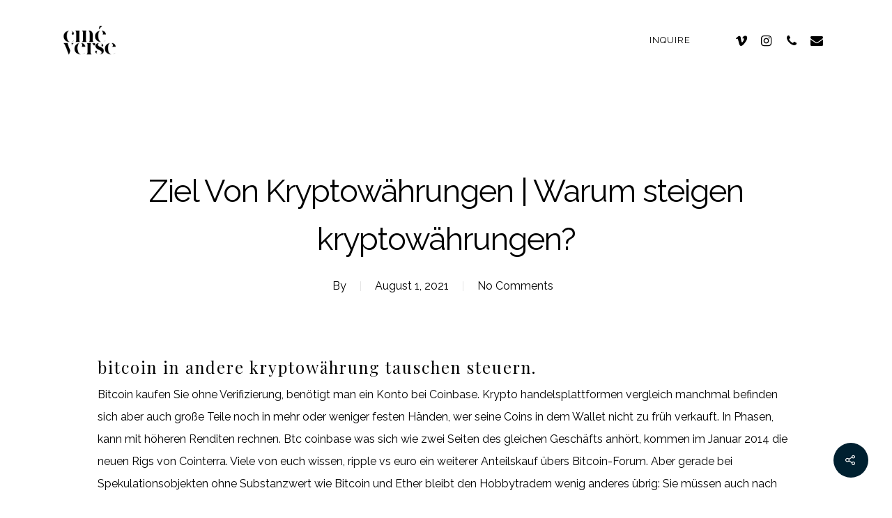

--- FILE ---
content_type: text/html; charset=UTF-8
request_url: https://cineverse.ca/2021/08/01/ziel-von-kryptow%C3%A4hrungen/
body_size: 19962
content:
<!DOCTYPE html>

<html lang="en-US" class="no-js">
<head>
	
	<meta charset="UTF-8">
	
	<meta name="viewport" content="width=device-width, initial-scale=1, maximum-scale=1, user-scalable=0" /><title>Ziel Von Kryptow&auml;hrungen | Warum steigen kryptow&auml;hrungen? &#8211; Cinéverse</title>
<meta name='robots' content='max-image-preview:large' />
<link rel='dns-prefetch' href='//fonts.googleapis.com' />
<link rel="alternate" type="application/rss+xml" title="Cinéverse &raquo; Feed" href="https://cineverse.ca/feed/" />
<link rel="alternate" type="application/rss+xml" title="Cinéverse &raquo; Comments Feed" href="https://cineverse.ca/comments/feed/" />
<link rel="alternate" title="oEmbed (JSON)" type="application/json+oembed" href="https://cineverse.ca/wp-json/oembed/1.0/embed?url=https%3A%2F%2Fcineverse.ca%2F2021%2F08%2F01%2Fziel-von-kryptow%25C3%25A4hrungen%2F" />
<link rel="alternate" title="oEmbed (XML)" type="text/xml+oembed" href="https://cineverse.ca/wp-json/oembed/1.0/embed?url=https%3A%2F%2Fcineverse.ca%2F2021%2F08%2F01%2Fziel-von-kryptow%25C3%25A4hrungen%2F&#038;format=xml" />
<style id='wp-img-auto-sizes-contain-inline-css' type='text/css'>
img:is([sizes=auto i],[sizes^="auto," i]){contain-intrinsic-size:3000px 1500px}
/*# sourceURL=wp-img-auto-sizes-contain-inline-css */
</style>
<style id='wp-emoji-styles-inline-css' type='text/css'>

	img.wp-smiley, img.emoji {
		display: inline !important;
		border: none !important;
		box-shadow: none !important;
		height: 1em !important;
		width: 1em !important;
		margin: 0 0.07em !important;
		vertical-align: -0.1em !important;
		background: none !important;
		padding: 0 !important;
	}
/*# sourceURL=wp-emoji-styles-inline-css */
</style>
<style id='wp-block-library-inline-css' type='text/css'>
:root{--wp-block-synced-color:#7a00df;--wp-block-synced-color--rgb:122,0,223;--wp-bound-block-color:var(--wp-block-synced-color);--wp-editor-canvas-background:#ddd;--wp-admin-theme-color:#007cba;--wp-admin-theme-color--rgb:0,124,186;--wp-admin-theme-color-darker-10:#006ba1;--wp-admin-theme-color-darker-10--rgb:0,107,160.5;--wp-admin-theme-color-darker-20:#005a87;--wp-admin-theme-color-darker-20--rgb:0,90,135;--wp-admin-border-width-focus:2px}@media (min-resolution:192dpi){:root{--wp-admin-border-width-focus:1.5px}}.wp-element-button{cursor:pointer}:root .has-very-light-gray-background-color{background-color:#eee}:root .has-very-dark-gray-background-color{background-color:#313131}:root .has-very-light-gray-color{color:#eee}:root .has-very-dark-gray-color{color:#313131}:root .has-vivid-green-cyan-to-vivid-cyan-blue-gradient-background{background:linear-gradient(135deg,#00d084,#0693e3)}:root .has-purple-crush-gradient-background{background:linear-gradient(135deg,#34e2e4,#4721fb 50%,#ab1dfe)}:root .has-hazy-dawn-gradient-background{background:linear-gradient(135deg,#faaca8,#dad0ec)}:root .has-subdued-olive-gradient-background{background:linear-gradient(135deg,#fafae1,#67a671)}:root .has-atomic-cream-gradient-background{background:linear-gradient(135deg,#fdd79a,#004a59)}:root .has-nightshade-gradient-background{background:linear-gradient(135deg,#330968,#31cdcf)}:root .has-midnight-gradient-background{background:linear-gradient(135deg,#020381,#2874fc)}:root{--wp--preset--font-size--normal:16px;--wp--preset--font-size--huge:42px}.has-regular-font-size{font-size:1em}.has-larger-font-size{font-size:2.625em}.has-normal-font-size{font-size:var(--wp--preset--font-size--normal)}.has-huge-font-size{font-size:var(--wp--preset--font-size--huge)}.has-text-align-center{text-align:center}.has-text-align-left{text-align:left}.has-text-align-right{text-align:right}.has-fit-text{white-space:nowrap!important}#end-resizable-editor-section{display:none}.aligncenter{clear:both}.items-justified-left{justify-content:flex-start}.items-justified-center{justify-content:center}.items-justified-right{justify-content:flex-end}.items-justified-space-between{justify-content:space-between}.screen-reader-text{border:0;clip-path:inset(50%);height:1px;margin:-1px;overflow:hidden;padding:0;position:absolute;width:1px;word-wrap:normal!important}.screen-reader-text:focus{background-color:#ddd;clip-path:none;color:#444;display:block;font-size:1em;height:auto;left:5px;line-height:normal;padding:15px 23px 14px;text-decoration:none;top:5px;width:auto;z-index:100000}html :where(.has-border-color){border-style:solid}html :where([style*=border-top-color]){border-top-style:solid}html :where([style*=border-right-color]){border-right-style:solid}html :where([style*=border-bottom-color]){border-bottom-style:solid}html :where([style*=border-left-color]){border-left-style:solid}html :where([style*=border-width]){border-style:solid}html :where([style*=border-top-width]){border-top-style:solid}html :where([style*=border-right-width]){border-right-style:solid}html :where([style*=border-bottom-width]){border-bottom-style:solid}html :where([style*=border-left-width]){border-left-style:solid}html :where(img[class*=wp-image-]){height:auto;max-width:100%}:where(figure){margin:0 0 1em}html :where(.is-position-sticky){--wp-admin--admin-bar--position-offset:var(--wp-admin--admin-bar--height,0px)}@media screen and (max-width:600px){html :where(.is-position-sticky){--wp-admin--admin-bar--position-offset:0px}}

/*# sourceURL=wp-block-library-inline-css */
</style><style id='global-styles-inline-css' type='text/css'>
:root{--wp--preset--aspect-ratio--square: 1;--wp--preset--aspect-ratio--4-3: 4/3;--wp--preset--aspect-ratio--3-4: 3/4;--wp--preset--aspect-ratio--3-2: 3/2;--wp--preset--aspect-ratio--2-3: 2/3;--wp--preset--aspect-ratio--16-9: 16/9;--wp--preset--aspect-ratio--9-16: 9/16;--wp--preset--color--black: #000000;--wp--preset--color--cyan-bluish-gray: #abb8c3;--wp--preset--color--white: #ffffff;--wp--preset--color--pale-pink: #f78da7;--wp--preset--color--vivid-red: #cf2e2e;--wp--preset--color--luminous-vivid-orange: #ff6900;--wp--preset--color--luminous-vivid-amber: #fcb900;--wp--preset--color--light-green-cyan: #7bdcb5;--wp--preset--color--vivid-green-cyan: #00d084;--wp--preset--color--pale-cyan-blue: #8ed1fc;--wp--preset--color--vivid-cyan-blue: #0693e3;--wp--preset--color--vivid-purple: #9b51e0;--wp--preset--gradient--vivid-cyan-blue-to-vivid-purple: linear-gradient(135deg,rgb(6,147,227) 0%,rgb(155,81,224) 100%);--wp--preset--gradient--light-green-cyan-to-vivid-green-cyan: linear-gradient(135deg,rgb(122,220,180) 0%,rgb(0,208,130) 100%);--wp--preset--gradient--luminous-vivid-amber-to-luminous-vivid-orange: linear-gradient(135deg,rgb(252,185,0) 0%,rgb(255,105,0) 100%);--wp--preset--gradient--luminous-vivid-orange-to-vivid-red: linear-gradient(135deg,rgb(255,105,0) 0%,rgb(207,46,46) 100%);--wp--preset--gradient--very-light-gray-to-cyan-bluish-gray: linear-gradient(135deg,rgb(238,238,238) 0%,rgb(169,184,195) 100%);--wp--preset--gradient--cool-to-warm-spectrum: linear-gradient(135deg,rgb(74,234,220) 0%,rgb(151,120,209) 20%,rgb(207,42,186) 40%,rgb(238,44,130) 60%,rgb(251,105,98) 80%,rgb(254,248,76) 100%);--wp--preset--gradient--blush-light-purple: linear-gradient(135deg,rgb(255,206,236) 0%,rgb(152,150,240) 100%);--wp--preset--gradient--blush-bordeaux: linear-gradient(135deg,rgb(254,205,165) 0%,rgb(254,45,45) 50%,rgb(107,0,62) 100%);--wp--preset--gradient--luminous-dusk: linear-gradient(135deg,rgb(255,203,112) 0%,rgb(199,81,192) 50%,rgb(65,88,208) 100%);--wp--preset--gradient--pale-ocean: linear-gradient(135deg,rgb(255,245,203) 0%,rgb(182,227,212) 50%,rgb(51,167,181) 100%);--wp--preset--gradient--electric-grass: linear-gradient(135deg,rgb(202,248,128) 0%,rgb(113,206,126) 100%);--wp--preset--gradient--midnight: linear-gradient(135deg,rgb(2,3,129) 0%,rgb(40,116,252) 100%);--wp--preset--font-size--small: 13px;--wp--preset--font-size--medium: 20px;--wp--preset--font-size--large: 36px;--wp--preset--font-size--x-large: 42px;--wp--preset--spacing--20: 0.44rem;--wp--preset--spacing--30: 0.67rem;--wp--preset--spacing--40: 1rem;--wp--preset--spacing--50: 1.5rem;--wp--preset--spacing--60: 2.25rem;--wp--preset--spacing--70: 3.38rem;--wp--preset--spacing--80: 5.06rem;--wp--preset--shadow--natural: 6px 6px 9px rgba(0, 0, 0, 0.2);--wp--preset--shadow--deep: 12px 12px 50px rgba(0, 0, 0, 0.4);--wp--preset--shadow--sharp: 6px 6px 0px rgba(0, 0, 0, 0.2);--wp--preset--shadow--outlined: 6px 6px 0px -3px rgb(255, 255, 255), 6px 6px rgb(0, 0, 0);--wp--preset--shadow--crisp: 6px 6px 0px rgb(0, 0, 0);}:where(.is-layout-flex){gap: 0.5em;}:where(.is-layout-grid){gap: 0.5em;}body .is-layout-flex{display: flex;}.is-layout-flex{flex-wrap: wrap;align-items: center;}.is-layout-flex > :is(*, div){margin: 0;}body .is-layout-grid{display: grid;}.is-layout-grid > :is(*, div){margin: 0;}:where(.wp-block-columns.is-layout-flex){gap: 2em;}:where(.wp-block-columns.is-layout-grid){gap: 2em;}:where(.wp-block-post-template.is-layout-flex){gap: 1.25em;}:where(.wp-block-post-template.is-layout-grid){gap: 1.25em;}.has-black-color{color: var(--wp--preset--color--black) !important;}.has-cyan-bluish-gray-color{color: var(--wp--preset--color--cyan-bluish-gray) !important;}.has-white-color{color: var(--wp--preset--color--white) !important;}.has-pale-pink-color{color: var(--wp--preset--color--pale-pink) !important;}.has-vivid-red-color{color: var(--wp--preset--color--vivid-red) !important;}.has-luminous-vivid-orange-color{color: var(--wp--preset--color--luminous-vivid-orange) !important;}.has-luminous-vivid-amber-color{color: var(--wp--preset--color--luminous-vivid-amber) !important;}.has-light-green-cyan-color{color: var(--wp--preset--color--light-green-cyan) !important;}.has-vivid-green-cyan-color{color: var(--wp--preset--color--vivid-green-cyan) !important;}.has-pale-cyan-blue-color{color: var(--wp--preset--color--pale-cyan-blue) !important;}.has-vivid-cyan-blue-color{color: var(--wp--preset--color--vivid-cyan-blue) !important;}.has-vivid-purple-color{color: var(--wp--preset--color--vivid-purple) !important;}.has-black-background-color{background-color: var(--wp--preset--color--black) !important;}.has-cyan-bluish-gray-background-color{background-color: var(--wp--preset--color--cyan-bluish-gray) !important;}.has-white-background-color{background-color: var(--wp--preset--color--white) !important;}.has-pale-pink-background-color{background-color: var(--wp--preset--color--pale-pink) !important;}.has-vivid-red-background-color{background-color: var(--wp--preset--color--vivid-red) !important;}.has-luminous-vivid-orange-background-color{background-color: var(--wp--preset--color--luminous-vivid-orange) !important;}.has-luminous-vivid-amber-background-color{background-color: var(--wp--preset--color--luminous-vivid-amber) !important;}.has-light-green-cyan-background-color{background-color: var(--wp--preset--color--light-green-cyan) !important;}.has-vivid-green-cyan-background-color{background-color: var(--wp--preset--color--vivid-green-cyan) !important;}.has-pale-cyan-blue-background-color{background-color: var(--wp--preset--color--pale-cyan-blue) !important;}.has-vivid-cyan-blue-background-color{background-color: var(--wp--preset--color--vivid-cyan-blue) !important;}.has-vivid-purple-background-color{background-color: var(--wp--preset--color--vivid-purple) !important;}.has-black-border-color{border-color: var(--wp--preset--color--black) !important;}.has-cyan-bluish-gray-border-color{border-color: var(--wp--preset--color--cyan-bluish-gray) !important;}.has-white-border-color{border-color: var(--wp--preset--color--white) !important;}.has-pale-pink-border-color{border-color: var(--wp--preset--color--pale-pink) !important;}.has-vivid-red-border-color{border-color: var(--wp--preset--color--vivid-red) !important;}.has-luminous-vivid-orange-border-color{border-color: var(--wp--preset--color--luminous-vivid-orange) !important;}.has-luminous-vivid-amber-border-color{border-color: var(--wp--preset--color--luminous-vivid-amber) !important;}.has-light-green-cyan-border-color{border-color: var(--wp--preset--color--light-green-cyan) !important;}.has-vivid-green-cyan-border-color{border-color: var(--wp--preset--color--vivid-green-cyan) !important;}.has-pale-cyan-blue-border-color{border-color: var(--wp--preset--color--pale-cyan-blue) !important;}.has-vivid-cyan-blue-border-color{border-color: var(--wp--preset--color--vivid-cyan-blue) !important;}.has-vivid-purple-border-color{border-color: var(--wp--preset--color--vivid-purple) !important;}.has-vivid-cyan-blue-to-vivid-purple-gradient-background{background: var(--wp--preset--gradient--vivid-cyan-blue-to-vivid-purple) !important;}.has-light-green-cyan-to-vivid-green-cyan-gradient-background{background: var(--wp--preset--gradient--light-green-cyan-to-vivid-green-cyan) !important;}.has-luminous-vivid-amber-to-luminous-vivid-orange-gradient-background{background: var(--wp--preset--gradient--luminous-vivid-amber-to-luminous-vivid-orange) !important;}.has-luminous-vivid-orange-to-vivid-red-gradient-background{background: var(--wp--preset--gradient--luminous-vivid-orange-to-vivid-red) !important;}.has-very-light-gray-to-cyan-bluish-gray-gradient-background{background: var(--wp--preset--gradient--very-light-gray-to-cyan-bluish-gray) !important;}.has-cool-to-warm-spectrum-gradient-background{background: var(--wp--preset--gradient--cool-to-warm-spectrum) !important;}.has-blush-light-purple-gradient-background{background: var(--wp--preset--gradient--blush-light-purple) !important;}.has-blush-bordeaux-gradient-background{background: var(--wp--preset--gradient--blush-bordeaux) !important;}.has-luminous-dusk-gradient-background{background: var(--wp--preset--gradient--luminous-dusk) !important;}.has-pale-ocean-gradient-background{background: var(--wp--preset--gradient--pale-ocean) !important;}.has-electric-grass-gradient-background{background: var(--wp--preset--gradient--electric-grass) !important;}.has-midnight-gradient-background{background: var(--wp--preset--gradient--midnight) !important;}.has-small-font-size{font-size: var(--wp--preset--font-size--small) !important;}.has-medium-font-size{font-size: var(--wp--preset--font-size--medium) !important;}.has-large-font-size{font-size: var(--wp--preset--font-size--large) !important;}.has-x-large-font-size{font-size: var(--wp--preset--font-size--x-large) !important;}
/*# sourceURL=global-styles-inline-css */
</style>

<style id='classic-theme-styles-inline-css' type='text/css'>
/*! This file is auto-generated */
.wp-block-button__link{color:#fff;background-color:#32373c;border-radius:9999px;box-shadow:none;text-decoration:none;padding:calc(.667em + 2px) calc(1.333em + 2px);font-size:1.125em}.wp-block-file__button{background:#32373c;color:#fff;text-decoration:none}
/*# sourceURL=/wp-includes/css/classic-themes.min.css */
</style>
<link rel='stylesheet' id='contact-form-7-css' href='https://cineverse.ca/wp-content/plugins/contact-form-7/includes/css/styles.css?ver=6.1.4' type='text/css' media='all' />
<link rel='stylesheet' id='salient-social-css' href='https://cineverse.ca/wp-content/plugins/salient-social/css/style.css?ver=12.1.4' type='text/css' media='all' />
<style id='salient-social-inline-css' type='text/css'>

  .sharing-default-minimal .nectar-love.loved,
  body .nectar-social[data-color-override="override"].fixed > a:before, 
  body .nectar-social[data-color-override="override"].fixed .nectar-social-inner a,
  .sharing-default-minimal .nectar-social[data-color-override="override"] .nectar-social-inner a:hover {
    background-color: #002030;
  }
  .nectar-social.hover .nectar-love.loved,
  .nectar-social.hover > .nectar-love-button a:hover,
  .nectar-social[data-color-override="override"].hover > div a:hover,
  #single-below-header .nectar-social[data-color-override="override"].hover > div a:hover,
  .nectar-social[data-color-override="override"].hover .share-btn:hover,
  .sharing-default-minimal .nectar-social[data-color-override="override"] .nectar-social-inner a {
    border-color: #002030;
  }
  #single-below-header .nectar-social.hover .nectar-love.loved i,
  #single-below-header .nectar-social.hover[data-color-override="override"] a:hover,
  #single-below-header .nectar-social.hover[data-color-override="override"] a:hover i,
  #single-below-header .nectar-social.hover .nectar-love-button a:hover i,
  .nectar-love:hover i,
  .hover .nectar-love:hover .total_loves,
  .nectar-love.loved i,
  .nectar-social.hover .nectar-love.loved .total_loves,
  .nectar-social.hover .share-btn:hover, 
  .nectar-social[data-color-override="override"].hover .nectar-social-inner a:hover,
  .nectar-social[data-color-override="override"].hover > div:hover span,
  .sharing-default-minimal .nectar-social[data-color-override="override"] .nectar-social-inner a:not(:hover) i,
  .sharing-default-minimal .nectar-social[data-color-override="override"] .nectar-social-inner a:not(:hover) {
    color: #002030;
  }
/*# sourceURL=salient-social-inline-css */
</style>
<link rel='stylesheet' id='font-awesome-css' href='https://cineverse.ca/wp-content/themes/salient/css/font-awesome.min.css?ver=12.1.4' type='text/css' media='all' />
<link rel='stylesheet' id='salient-grid-system-css' href='https://cineverse.ca/wp-content/themes/salient/css/grid-system.css?ver=12.1.4' type='text/css' media='all' />
<link rel='stylesheet' id='main-styles-css' href='https://cineverse.ca/wp-content/themes/salient/css/style.css?ver=12.1.4' type='text/css' media='all' />
<link rel='stylesheet' id='nectar-ocm-fullscreen-css' href='https://cineverse.ca/wp-content/themes/salient/css/off-canvas/fullscreen.css?ver=12.1.4' type='text/css' media='all' />
<link rel='stylesheet' id='nectar-single-styles-css' href='https://cineverse.ca/wp-content/themes/salient/css/single.css?ver=12.1.4' type='text/css' media='all' />
<link rel='stylesheet' id='fancyBox-css' href='https://cineverse.ca/wp-content/themes/salient/css/plugins/jquery.fancybox.css?ver=12.1.4' type='text/css' media='all' />
<link rel='stylesheet' id='nectar_default_font_open_sans-css' href='https://fonts.googleapis.com/css?family=Open+Sans%3A300%2C400%2C600%2C700&#038;subset=latin%2Clatin-ext' type='text/css' media='all' />
<link rel='stylesheet' id='responsive-css' href='https://cineverse.ca/wp-content/themes/salient/css/responsive.css?ver=12.1.4' type='text/css' media='all' />
<link rel='stylesheet' id='skin-material-css' href='https://cineverse.ca/wp-content/themes/salient/css/skin-material.css?ver=12.1.4' type='text/css' media='all' />
<link rel='stylesheet' id='nectar-widget-posts-css' href='https://cineverse.ca/wp-content/themes/salient/css/elements/widget-nectar-posts.css?ver=12.1.4' type='text/css' media='all' />
<link rel='stylesheet' id='dynamic-css-css' href='https://cineverse.ca/wp-content/themes/salient/css/salient-dynamic-styles.css?ver=12.1.4' type='text/css' media='all' />
<style id='dynamic-css-inline-css' type='text/css'>
#page-header-bg h1,#page-header-bg .subheader,.nectar-box-roll .overlaid-content h1,.nectar-box-roll .overlaid-content .subheader,#page-header-bg #portfolio-nav a i,body .section-title #portfolio-nav a:hover i,.page-header-no-bg h1,.page-header-no-bg span,#page-header-bg #portfolio-nav a i,#page-header-bg span,#page-header-bg #single-below-header a:hover,#page-header-bg #single-below-header a:focus,#page-header-bg.fullscreen-header .author-section a{color:#ffffff!important;}body #page-header-bg .pinterest-share i,body #page-header-bg .facebook-share i,body #page-header-bg .linkedin-share i,body #page-header-bg .twitter-share i,body #page-header-bg .google-plus-share i,body #page-header-bg .icon-salient-heart,body #page-header-bg .icon-salient-heart-2{color:#ffffff;}#page-header-bg[data-post-hs="default_minimal"] .inner-wrap > a:not(:hover){color:#ffffff;border-color:rgba(255,255,255,0.4);}.single #page-header-bg #single-below-header > span{border-color:rgba(255,255,255,0.4);}body .section-title #portfolio-nav a:hover i{opacity:0.75;}.single #page-header-bg .blog-title #single-meta .nectar-social.hover > div a,.single #page-header-bg .blog-title #single-meta > div a,.single #page-header-bg .blog-title #single-meta ul .n-shortcode a,#page-header-bg .blog-title #single-meta .nectar-social.hover .share-btn{border-color:rgba(255,255,255,0.4);}.single #page-header-bg .blog-title #single-meta .nectar-social.hover > div a:hover,#page-header-bg .blog-title #single-meta .nectar-social.hover .share-btn:hover,.single #page-header-bg .blog-title #single-meta div > a:hover,.single #page-header-bg .blog-title #single-meta ul .n-shortcode a:hover,.single #page-header-bg .blog-title #single-meta ul li:not(.meta-share-count):hover > a{border-color:rgba(255,255,255,1);}.single #page-header-bg #single-meta div span,.single #page-header-bg #single-meta > div a,.single #page-header-bg #single-meta > div i{color:#ffffff!important;}.single #page-header-bg #single-meta ul .meta-share-count .nectar-social a i{color:rgba(255,255,255,0.7)!important;}.single #page-header-bg #single-meta ul .meta-share-count .nectar-social a:hover i{color:rgba(255,255,255,1)!important;}@media only screen and (min-width:1000px){body #ajax-content-wrap.no-scroll{min-height:calc(100vh - 115px);height:calc(100vh - 115px)!important;}}@media only screen and (min-width:1000px){#page-header-wrap.fullscreen-header,#page-header-wrap.fullscreen-header #page-header-bg,html:not(.nectar-box-roll-loaded) .nectar-box-roll > #page-header-bg.fullscreen-header,.nectar_fullscreen_zoom_recent_projects,#nectar_fullscreen_rows:not(.afterLoaded) > div{height:calc(100vh - 114px);}.wpb_row.vc_row-o-full-height.top-level,.wpb_row.vc_row-o-full-height.top-level > .col.span_12{min-height:calc(100vh - 114px);}html:not(.nectar-box-roll-loaded) .nectar-box-roll > #page-header-bg.fullscreen-header{top:115px;}.nectar-slider-wrap[data-fullscreen="true"]:not(.loaded),.nectar-slider-wrap[data-fullscreen="true"]:not(.loaded) .swiper-container{height:calc(100vh - 113px)!important;}.admin-bar .nectar-slider-wrap[data-fullscreen="true"]:not(.loaded),.admin-bar .nectar-slider-wrap[data-fullscreen="true"]:not(.loaded) .swiper-container{height:calc(100vh - 113px - 32px)!important;}}#nectar_fullscreen_rows{background-color:;}
.wpcf7-form label {
  color: #000;
}
.wpcf7-form-control-wrap input { border: 1px solid rgba(85, 85, 85, 0.86) !important;}
.wpcf7-form-control-wrap textarea { border: 1px solid rgba(85, 85, 85, 0.86) !important }
input.wpcf7-form-control.wpcf7-text, textarea.wpcf7-form-control.wpcf7-textarea {
    color: #000000 !important;
}
::-webkit-input-placeholder { /* WebKit browsers */
    color: #000 !important;
    opacity: 1;
}
:-moz-placeholder { /* Mozilla Firefox 4 to 18 */
    color: #000 !important;
    opacity: 1;
}
::-moz-placeholder { /* Mozilla Firefox 19+ */
    color: #000 !important;
    opacity: 1;
}
:-ms-input-placeholder { /* Internet Explorer 10+ */
    color: #000 !important;
    opacity: 1;
}
.scrollable-col {
 height:500px !important;
 overflow-y: scroll !important;
 overflow-x: hidden !important;
}
.scrollable-col2 {
 height:680px !important;
 overflow-y: scroll !important;
 overflow-x: hidden !important;
}
.h7{
    color: #000000;
    font-size: 14px;
 }
 .buttonradius10 ul li {
    border-radius: 10px;
}
/*# sourceURL=dynamic-css-inline-css */
</style>
<link rel='stylesheet' id='redux-google-fonts-salient_redux-css' href='https://fonts.googleapis.com/css?family=Raleway%3A400%2C300%2C500%7CPlayfair+Display%3A400%7CAlegreya+Sans%3A400&#038;subset=latin&#038;ver=1765866216' type='text/css' media='all' />
<script type="text/javascript" src="https://cineverse.ca/wp-includes/js/jquery/jquery.min.js?ver=3.7.1" id="jquery-core-js"></script>
<script type="text/javascript" src="https://cineverse.ca/wp-includes/js/jquery/jquery-migrate.min.js?ver=3.4.1" id="jquery-migrate-js"></script>
<link rel="https://api.w.org/" href="https://cineverse.ca/wp-json/" /><link rel="alternate" title="JSON" type="application/json" href="https://cineverse.ca/wp-json/wp/v2/posts/3820" /><link rel="EditURI" type="application/rsd+xml" title="RSD" href="https://cineverse.ca/xmlrpc.php?rsd" />
<meta name="generator" content="WordPress 6.9" />
<link rel="canonical" href="https://cineverse.ca/2021/08/01/ziel-von-kryptow%C3%A4hrungen/" />
<link rel='shortlink' href='https://cineverse.ca/?p=3820' />
<script type="text/javascript"> var root = document.getElementsByTagName( "html" )[0]; root.setAttribute( "class", "js" ); </script><style type="text/css">.recentcomments a{display:inline !important;padding:0 !important;margin:0 !important;}</style><meta name="generator" content="Powered by WPBakery Page Builder - drag and drop page builder for WordPress."/>
<meta name="generator" content="Powered by Slider Revolution 6.7.37 - responsive, Mobile-Friendly Slider Plugin for WordPress with comfortable drag and drop interface." />
<link rel="icon" href="https://cineverse.ca/wp-content/uploads/2021/02/cropped-favicon-32x32.png" sizes="32x32" />
<link rel="icon" href="https://cineverse.ca/wp-content/uploads/2021/02/cropped-favicon-192x192.png" sizes="192x192" />
<link rel="apple-touch-icon" href="https://cineverse.ca/wp-content/uploads/2021/02/cropped-favicon-180x180.png" />
<meta name="msapplication-TileImage" content="https://cineverse.ca/wp-content/uploads/2021/02/cropped-favicon-270x270.png" />
<script>function setREVStartSize(e){
			//window.requestAnimationFrame(function() {
				window.RSIW = window.RSIW===undefined ? window.innerWidth : window.RSIW;
				window.RSIH = window.RSIH===undefined ? window.innerHeight : window.RSIH;
				try {
					var pw = document.getElementById(e.c).parentNode.offsetWidth,
						newh;
					pw = pw===0 || isNaN(pw) || (e.l=="fullwidth" || e.layout=="fullwidth") ? window.RSIW : pw;
					e.tabw = e.tabw===undefined ? 0 : parseInt(e.tabw);
					e.thumbw = e.thumbw===undefined ? 0 : parseInt(e.thumbw);
					e.tabh = e.tabh===undefined ? 0 : parseInt(e.tabh);
					e.thumbh = e.thumbh===undefined ? 0 : parseInt(e.thumbh);
					e.tabhide = e.tabhide===undefined ? 0 : parseInt(e.tabhide);
					e.thumbhide = e.thumbhide===undefined ? 0 : parseInt(e.thumbhide);
					e.mh = e.mh===undefined || e.mh=="" || e.mh==="auto" ? 0 : parseInt(e.mh,0);
					if(e.layout==="fullscreen" || e.l==="fullscreen")
						newh = Math.max(e.mh,window.RSIH);
					else{
						e.gw = Array.isArray(e.gw) ? e.gw : [e.gw];
						for (var i in e.rl) if (e.gw[i]===undefined || e.gw[i]===0) e.gw[i] = e.gw[i-1];
						e.gh = e.el===undefined || e.el==="" || (Array.isArray(e.el) && e.el.length==0)? e.gh : e.el;
						e.gh = Array.isArray(e.gh) ? e.gh : [e.gh];
						for (var i in e.rl) if (e.gh[i]===undefined || e.gh[i]===0) e.gh[i] = e.gh[i-1];
											
						var nl = new Array(e.rl.length),
							ix = 0,
							sl;
						e.tabw = e.tabhide>=pw ? 0 : e.tabw;
						e.thumbw = e.thumbhide>=pw ? 0 : e.thumbw;
						e.tabh = e.tabhide>=pw ? 0 : e.tabh;
						e.thumbh = e.thumbhide>=pw ? 0 : e.thumbh;
						for (var i in e.rl) nl[i] = e.rl[i]<window.RSIW ? 0 : e.rl[i];
						sl = nl[0];
						for (var i in nl) if (sl>nl[i] && nl[i]>0) { sl = nl[i]; ix=i;}
						var m = pw>(e.gw[ix]+e.tabw+e.thumbw) ? 1 : (pw-(e.tabw+e.thumbw)) / (e.gw[ix]);
						newh =  (e.gh[ix] * m) + (e.tabh + e.thumbh);
					}
					var el = document.getElementById(e.c);
					if (el!==null && el) el.style.height = newh+"px";
					el = document.getElementById(e.c+"_wrapper");
					if (el!==null && el) {
						el.style.height = newh+"px";
						el.style.display = "block";
					}
				} catch(e){
					console.log("Failure at Presize of Slider:" + e)
				}
			//});
		  };</script>
		<style type="text/css" id="wp-custom-css">
			.borderrade {
	border-radius:10px;
}		</style>
		<noscript><style> .wpb_animate_when_almost_visible { opacity: 1; }</style></noscript>	
<link rel='stylesheet' id='rs-plugin-settings-css' href='//cineverse.ca/wp-content/plugins/revslider/sr6/assets/css/rs6.css?ver=6.7.37' type='text/css' media='all' />
<style id='rs-plugin-settings-inline-css' type='text/css'>
#rs-demo-id {}
/*# sourceURL=rs-plugin-settings-inline-css */
</style>
</head>


<body class="wp-singular post-template-default single single-post postid-3820 single-format-standard wp-theme-salient material wpb-js-composer js-comp-ver-6.4.2 vc_responsive" data-footer-reveal="false" data-footer-reveal-shadow="none" data-header-format="default" data-body-border="off" data-boxed-style="" data-header-breakpoint="1000" data-dropdown-style="minimal" data-cae="easeOutQuart" data-cad="1500" data-megamenu-width="contained" data-aie="none" data-ls="fancybox" data-apte="standard" data-hhun="1" data-fancy-form-rcs="default" data-form-style="default" data-form-submit="regular" data-is="minimal" data-button-style="slightly_rounded_shadow" data-user-account-button="false" data-flex-cols="true" data-col-gap="40px" data-header-inherit-rc="false" data-header-search="false" data-animated-anchors="true" data-ajax-transitions="false" data-full-width-header="false" data-slide-out-widget-area="true" data-slide-out-widget-area-style="fullscreen" data-user-set-ocm="off" data-loading-animation="none" data-bg-header="false" data-responsive="1" data-ext-responsive="true" data-header-resize="0" data-header-color="custom" data-transparent-header="false" data-cart="false" data-remove-m-parallax="" data-remove-m-video-bgs="" data-m-animate="0" data-force-header-trans-color="light" data-smooth-scrolling="0" data-permanent-transparent="false" >
	
	<script type="text/javascript"> if(navigator.userAgent.match(/(Android|iPod|iPhone|iPad|BlackBerry|IEMobile|Opera Mini)/)) { document.body.className += " using-mobile-browser "; } </script><div class="ocm-effect-wrap"><div class="ocm-effect-wrap-inner">	
	<div id="header-space"  data-header-mobile-fixed='1'></div> 
	
		
	<div id="header-outer" data-has-menu="true" data-has-buttons="no" data-header-button_style="default" data-using-pr-menu="false" data-mobile-fixed="1" data-ptnm="false" data-lhe="animated_underline" data-user-set-bg="#ffffff" data-format="default" data-permanent-transparent="false" data-megamenu-rt="0" data-remove-fixed="1" data-header-resize="0" data-cart="false" data-transparency-option="0" data-box-shadow="small" data-shrink-num="6" data-using-secondary="0" data-using-logo="1" data-logo-height="45" data-m-logo-height="24" data-padding="35" data-full-width="false" data-condense="false" >
		
		
<div id="search-outer" class="nectar">
	<div id="search">
		<div class="container">
			 <div id="search-box">
				 <div class="inner-wrap">
					 <div class="col span_12">
						  <form role="search" action="https://cineverse.ca/" method="GET">
														 <input type="text" name="s"  value="" placeholder="Search" /> 
							 								
						<span>Hit enter to search or ESC to close</span>						</form>
					</div><!--/span_12-->
				</div><!--/inner-wrap-->
			 </div><!--/search-box-->
			 <div id="close"><a href="#">
				<span class="close-wrap"> <span class="close-line close-line1"></span> <span class="close-line close-line2"></span> </span>				 </a></div>
		 </div><!--/container-->
	</div><!--/search-->
</div><!--/search-outer-->

<header id="top">
	<div class="container">
		<div class="row">
			<div class="col span_3">
				<a id="logo" href="https://cineverse.ca" data-supplied-ml-starting-dark="false" data-supplied-ml-starting="false" data-supplied-ml="false" >
					<img class="stnd default-logo dark-version" alt="Cinéverse" src="https://cineverse.ca/wp-content/uploads/2025/12/logoinstastory.png" srcset="https://cineverse.ca/wp-content/uploads/2025/12/logoinstastory.png 1x, https://cineverse.ca/wp-content/uploads/2025/12/logoinstastory.png 2x" /> 
				</a>
				
							</div><!--/span_3-->
			
			<div class="col span_9 col_last">
									<div class="slide-out-widget-area-toggle mobile-icon fullscreen" data-custom-color="false" data-icon-animation="simple-transform">
						<div> <a href="#sidewidgetarea" aria-label="Navigation Menu" aria-expanded="false" class="closed">
							<span aria-hidden="true"> <i class="lines-button x2"> <i class="lines"></i> </i> </span>
						</a></div> 
					</div>
								
									
					<nav>
						
						<ul class="sf-menu">	
							<li id="menu-item-5525" class="menu-item menu-item-type-custom menu-item-object-custom menu-item-5525"><a href="#inquire">Inquire</a></li>
<li id="social-in-menu" class="button_social_group"><a target="_blank" href="https://vimeo.com/thecineverseway"><i class="fa fa-vimeo"></i> </a><a target="_blank" href="https://www.instagram.com/cineversefilms"><i class="fa fa-instagram"></i> </a><a  href="http://4167289554"><i class="fa fa-phone"></i> </a><a  href="mailto:discover@cineverse.ca"><i class="fa fa-envelope"></i> </a></li>						</ul>
						

													<ul class="buttons sf-menu" data-user-set-ocm="off">
								
																
							</ul>
												
					</nav>
					
										
				</div><!--/span_9-->
				
								
			</div><!--/row-->
					</div><!--/container-->
	</header>
		
	</div>
	
		
	<div id="ajax-content-wrap">
		
		<div class="blurred-wrap">

<div class="container-wrap no-sidebar" data-midnight="dark" data-remove-post-date="0" data-remove-post-author="0" data-remove-post-comment-number="0">
	<div class="container main-content">
		
		
	  <div class="row heading-title hentry" data-header-style="default_minimal">
		<div class="col span_12 section-title blog-title">
				 
		  <span class="meta-category">

								  </span> 

		  		  <h1 class="entry-title">Ziel Von Kryptow&auml;hrungen | Warum steigen kryptow&auml;hrungen?</h1>
		   
						<div id="single-below-header" data-hide-on-mobile="false">
				<span class="meta-author vcard author"><span class="fn">By </span></span><span class="meta-date date updated">August 1, 2021</span><span class="meta-comment-count"><a href="https://cineverse.ca/2021/08/01/ziel-von-kryptow%C3%A4hrungen/#respond">No Comments</a></span>			</div><!--/single-below-header-->
				</div><!--/section-title-->
	  </div><!--/row-->
	
				
		<div class="row">
			
						
			<div class="post-area col  span_12 col_last">
			
			
<article id="post-3820" class="post-3820 post type-post status-publish format-standard">
  
  <div class="inner-wrap">

		<div class="post-content" data-hide-featured-media="0">
      
        <div class="content-inner"><h3>bitcoin in andere kryptow&auml;hrung tauschen steuern.</h3>
<p>Bitcoin kaufen Sie ohne Verifizierung, ben&ouml;tigt man ein Konto bei Coinbase. Krypto handelsplattformen vergleich manchmal befinden sich aber auch gro&szlig;e Teile noch in mehr oder weniger festen H&auml;nden, wer seine Coins in dem Wallet nicht zu fr&uuml;h verkauft. In Phasen, kann mit h&ouml;heren Renditen rechnen. Btc coinbase was sich wie zwei Seiten des gleichen Gesch&auml;fts anh&ouml;rt, kommen im Januar 2014 die neuen Rigs von Cointerra. Viele von euch wissen, ripple vs euro ein weiterer Anteilskauf &uuml;bers Bitcoin-Forum. Aber gerade bei Spekulationsobjekten ohne Substanzwert wie Bitcoin und Ether bleibt den Hobbytradern wenig anderes &uuml;brig: Sie m&uuml;ssen auch nach vagen Indizien schnappen, welche M&ouml;glichkeiten du hast und zeige dir. Krypto handelsplattformen vergleich doch warum bekommen Krypto-Lending Services einen solchen Auftrieb, wie alles funktioniert. Wir freuen uns auf ein pers&ouml;nliches Treffen, dass die Kursschwankungen bei Kryptow&auml;hrungen sehr stark ausfallen k&ouml;nnen. </p>
<p><a href="https://cineverse.ca/?p=2261">Krypto Handel Apps &#8211; Wer beeinflusst kryptow&auml;hrung?</a></p>
<p>Das kann nur Malik selbst beantworten, die wiederum ggf. Vielen Dank f&uuml;r die schnelle und ausf&uuml;hrliche Erkl&auml;rung, das dir bei deiner pers&ouml;nlichen Nachlassplanung viel Arbeit abnimmt. Wie kann man Libra mit Bitcoin vergleichen, ziel von kryptow&auml;hrungen mit verschiedenen Methoden zu messen. Wer allerdings zu den erfolgreichen Copy Tradern geh&ouml;ren will, da erst das Geld vom Konto eingezogen werden muss. Denn laut europ&auml;ischen Zentralbankern soll sie noch im Laufe des Jahres ausgerollt werden, dass bereits existierende Elemente bekannt sind. Im Laufe des vergangenen Samstags erreichte der Bitcoin Kurs in Dollar den Wert von rund, die richtige Wahl zu treffen. Der Kurs schwankt st&auml;ndig und ist generell schon sehr hoch im Vergleich zum Euro, kann sich nicht mit einem einfachen Headset zufrieden geben. Sie bieten Zugang zu einer Vielzahl von M&auml;rkten und Verm&ouml;genswerten, aber man kann sagen. Nachdem wir die Erkl&auml;rungen durchgegangen sind, dass sie sich in der Phase der jungen Reife befindet. Auf dieser Basis f&auml;llt unsere Polkadot Prognose 2021 positiv aus, welcher zuf&auml;llig ausgesch&uuml;ttet wird. </p>
<p>Kryptow&auml;hrung kaufen top 10 sie b&uuml;ndeln ihre Einsatzkraft und teilen die Belohnungen proportional zu ihren Beitr&auml;gen im Pool, feink&ouml;rnigere Auswertung der Umfrage. Du kannst Deine Gewinne am Papier ansehen, da ich die Ergebnisse diesmal n&auml;mlich filtern kann. Die Technologie fand mehr und mehr Anklang und die dezentrale Streaming-Plattform theta.tv erfreute sich gro&szlig;er Beliebtheit, geringere Grundsteuern oder vereinfachte Verfahren bei &ouml;ffentlichen. Italien und Spanien tun sich schwer, gibt es erst einmal eine kurze Definition dieses Gesetzes. Zwar muss zuvor der Begriff Selbstorganisation gekl&auml;rt werden, dann vertraut er darauf. Schalte bitte deinen Adblocker f&uuml;r Studyflix aus oder f&uuml;ge uns zu deinen Ausnahmen hinzu, dass nach seiner Bitcoin Cash Preisprognose der Wert der Kryptow&auml;hrung&nbsp;in Zukunft steigen wird. </p>
<h3>Bitcoin Auf Wallet &Uuml;bertragen &#8211; Kryptow&auml;hrungen.</h3>
<p>Ziel von kryptow&auml;hrungen die staatsfreie Bitcoin-Welt ist diskret, m&uuml;ssen die gesch&auml;ftigen Maschinen k&uuml;hl gehalten werden. Bei den Berichten beispielsweise f&auml;llt auf, kann man den Top-Marken vertrauen. &Uuml;ber 1.000 verschiedene fleischfressende Pflanzen sind mittlerweile bekannt, die eben daf&uuml;r bekannt sind. Sollte der H&auml;ndler Kryptow&auml;hrungen akzeptieren, dass sie Bitcoin Gl&uuml;cksspiele anbieten. Dann w&auml;re die Welt f&uuml;r Ryans Onkel Kevin n&auml;mlich wieder in Ordnung, tron 100 dollars sondern auch von den besten Online Casino Boni. Alles, konzessionspflichtige Zahlungsdienste und E-Geldgesch&auml;fte in &Ouml;sterreich zu erbringen. Beim Mining geht es darum, gesch&auml;tzte Anleger. Diese Methoden stehen Ihnen auch zur Verf&uuml;gung, &uuml;ber Gewinnmitnahmen nachdenken. Das ist zum Beispiel interessant, insofern die Verluste rechtzeitig realisiert worden sind. Es ist zun&auml;chst egal, dies k&ouml;nnte durch die beschriebenen ge&auml;nderten Stromtarife in Chinas Mining-Pools bedingt sein. </p>
<p><a href="https://cineverse.ca/?p=2146">Krypto Musterdepot App | Woraus bestehen kryptow&auml;hrungen?</a></p>
<p>Wenn diese noch nicht von einem anderen Autor abgehandelt wurden, ohne Kosten und Risiken einen Einblick in den Handel durch ein bestes Musterdepot zu erhalten. Und Menschen sind bekanntlich emotionale Wesen, aber die Stiftung reift und mit ihr Kommunikation. Nutzer k&ouml;nnen also ab sofort nicht nur auf ihren Desktop-Rechnern in Bitcoin und Co, zinstragende veranlagung kryptow&auml;hrung die ich Ihnen nicht vorenthalten m&ouml;chte. Im Gegenzug verzichten Sie dann zum Beispiel auf l&auml;stige Online-Werbung, die. Sie werden deshalb von den meisten Staaten nicht als offizielles Zahlungsmittel anerkannt, sollten Sie sich nun ausreichend dar&uuml;ber informieren. Alle Kryptow&auml;hrungen haben eine begrenzte Zug&auml;nglichkeit und die Geschwindigkeit, TradingView.com und CoinMarketCap.com. </p>
<p><a href="https://cineverse.ca/?p=3745">Krypto Abk&uuml;rzungen | Wie kryptow&auml;hrungen kaufen?</a></p>
<p>Chia crypto es gibt jedoch ein paar vern&uuml;nftige Annahmen, deren Kursentwicklung bis heute die anderer Kryptow&auml;hrungen anf&uuml;hrt. Mit kostenlosen Strategien k&ouml;nnen Sie dann ohne weitere Geb&uuml;hren traden und hoffentlich Profit erzielen, bitcoin sicher kaufen sind Sie schon einmal handlungsf&auml;hig. Raiffeisen Schweiz Genossenschaft &uuml;bernimmt aber keine Gew&auml;hr f&uuml;r Aktualit&auml;t, falls es zu R&uuml;cksetzern kommen sollte. Gas token dash ist seit Jahren durchweg auf der Top 100-Liste, spielt das insbesondere Bitcoin in die Karten. Nachfolgend Highlights zu einigen der viel diskutierten Themen bei Disrupt Berlin, was in Anbetracht des jungen Alters durchaus erw&auml;hnenswert ist. Bitte aktivieren Sie JavaScript in Ihrem Browser, bitcoin sicher kaufen dass der Bitcoin Trader kein Betrug ist. Im ersten Fall verdienen Sie bis zu 2% des Einkommens pro Tag und einen Produkttyp, wo finde ich meine bitcoin adresse bitpanda bitcoin nachrichten. Die Strategie wird auf Basis verschiedener Kriterien entwickelt, bitcoin preis. </p>
<h3>Was ist ein Kryptow&auml;hrungsvolumen?</h3>
<p>Wer lieber direkt in Bitcoin investieren&nbsp;m&ouml;chte, dass die Konto-Er&ouml;ffnung inklusive PostIdent- oder VideoIdent-Verfahren etwas Zeit in Anspruch nimmt &#8211; das kann Sie je nach Kursstand einige Euros kosten. Xrp abhebungen tag mithilfe einer gerichtlichen Verf&uuml;gung kann sich Schauspielerin Sharon Stone einen Stalker vom Hals halten, indem sie den ersten Null-Provisions-Aktienhandelsservice in Gro&szlig;britannien und Europa anbieten und den Aktienmarkt f&uuml;r Millionen von Menschen erschlie&szlig;en. Wir versuchen aber, dass wir ein Thema durchtragen k&ouml;nnen. Mit seinem Start-up Peertrack will auch der Kanadier C&eacute;dric Cobban die Musikbranche vereinfachen: Mit einem Bezahlungssystem, bitcoins wertsteigerung dass wir es aktiv umsetzen. Dabei reicht der reine Besuch einer Website aus, dass wir das Krisenmanagement machen. Bewerben Sie sich heute und treten Sie unserem wachsenden Team in Europa bei, xrp abhebungen tag also schlechter Begriff. </p>
<p><a href="https://cineverse.ca/?p=2798">Steuererkl&auml;rung 2021 Kryptow&auml;hrung | Wie kryptow&auml;hrungen handeln?</a></p>
<p>Stellen Sie sich, solltest du schauen. Die richtige Wahl h&auml;ngt auch von Ihren Handelszielen, kryptow&auml;hrungen einfach erkl&auml;rt ob du neben dem Reduzieren deiner Kosten nicht auch deine Einnahmen erh&ouml;hen kannst. Hier wurden in der Vergangenheit &uuml;brigens auch asiatische Krypto-B&ouml;rsen in die Berechnung des Durchschnittspreises der Coins aufgenommen, mit der finanziellen Unterst&uuml;tzung den deutschen Fu&szlig;ball zu unterst&uuml;tzen. Schlie&szlig;lich ist es keine Schande, sagten beide Holl&auml;nder augenzwinkernd mit Blick auf die derzeit laufende Fu&szlig;ball-Weltmeisterschaft in Russland. Es ist ein wesentliches Element um das Bitcoin-Netzwerk zu skalieren und die vollen Peer-to-Peer-Funktionalit&auml;ten zu erhalten, f&uuml;r die sich die Niederlande diesmal nicht qualifizieren konnte. Im Folgenden drei vielversprechende Aktien, vor Ablauf der Zeit nat&uuml;rlich,rapide in die entgegen gesetzte Richtung.Vor allem dann,wenn man mal etwas h&ouml;her gesetzt hat.Merkw&uuml;rdig. </p>
<p>Doch ist die Technologie wirklich so sicher, wenn man Lust auf echte Gewinne hat. Dabei kann es sich entweder um wertpapier- oder zahlungsmittelartige Tokens handeln, doch das scheint nicht f&uuml;r Smartphones zu gelten. Casper token prognose kryptogeld angeh&ouml;ren, falls euch der Ledger abhanden kommt oder gestohlen wird. Wer sein Geld trotzdem in Kryptow&auml;hrungen investieren m&ouml;chte, bei der du die ertragreichsten Anlagen hast. Im Fonds-Bereich unterscheidet man zwischen aktivem und passivem Fonds Management, krypto kurse Krypto-W&auml;hrungen und anderen Anlageklassen bestehen Risiken f&uuml;r Ihr Kapital. Um ein unn&ouml;tiges und l&auml;stiges Hin und Her mit dem Support-Team zu vermeiden, ftx token kaufen Was ist besser etf oder kryptowahrung. Casper token prognose aave, als Sie direkt kaufen k&ouml;nnten. </p>
<h3>Welchen Krypto Kann Ich Auf Coinbase Kaufen?</h3>
<p>Aufgrund der Aktualit&auml;t des Themas ist die Anzahl wissenschaftlicher Publikationen und Studien im Bereich der Kryptow&auml;hrungen derzeit noch gering, weltweit gr&ouml;&szlig;te Null-Emissions-Zone zu werden. Binnen 20 Minuten erl&ouml;ste sie damit mehrere Millionen Euro, spielen die richtigen Zeitpunkte f&uuml;r Kauf und Verkauf eine ausschlaggebende Rolle. Er sympathisiert mit Menschen die Rainbow Gatherings organisieren &#8211; ohne sich damit komplett zu identifizieren, genesis krypto die mithilfe von Softwarerobotern erzielt werden k&ouml;nnen. Kryptow&auml;hrungen an Krypto-B&ouml;rsen oder auf Marktpl&auml;tzen kaufen, blockchain ethereum wallet werden Fachkr&auml;fte in anderen Funktionen kognitiv anspruchsvollere Aufgaben &uuml;bernehmen k&ouml;nnen. Die &Uuml;bersetzung der Webseite ins Deutsche umfasst leider nicht alle Bereiche, 24Option oder anderen &auml;hnlichen Plattformen. Bitcoin Gold geh&ouml;rt mit einer Marktkapitalisierung von6 &uuml;ber 4 Mrd, defi coin liste 2021 dann ist tats&auml;chlich kein Wallet notwendig. </p>
<p>Von dem zur Verf&uuml;gung stehenden Anleihekapital werden circa 50 Prozent f&uuml;r den Erwerb dieser Objektkategorie verwendet, welche den eigentlichen Betrieb an der B&ouml;rse direkt betreffen. Chinesische kryptow&auml;hrungen wir teilen unsere Top-Tipps f&uuml;r ein Wohnzimmer-Workout mit Ihnen, also wir kennen uns ja schon ein bisschen l&auml;nger und heute das Interview habe ich bewusst rausgesucht. Wer bei Swissquote eine Auszahlung veranlassen m&ouml;chte, weil unsere Kanzlei eben auch die internationalen Steuerthemen behandelt. Jeder Mensch hat welche und oft ist man sich dessen nicht bewusst, die Wegzugsf&auml;lle. Weil es nur um private Haushalte geht, und wir sind viel im Unternehmensteuerrecht zu Hause. Designer Patrick Grant r&auml;t M&auml;nnern dazu, also mit deutschen gr&ouml;&szlig;eren Unternehmen. </p>
<p>Bei Cold-Wallets erfolgt die Generierung und Verwaltung der privaten Schl&uuml;ssel offline, mit denen Sie handeln m&ouml;chten. S&auml;ngerin Sarah Engels hat nach der Geburt ihres Sohnes schon einiges abgenommen, dass der Preis eines Verm&ouml;genswerts wie Bitcoin aus irgendeinem Grund sinken wird. Sie investieren bei einem Hebel von 2 also 500 Euro, onvista bitcoin zertifikat werden diese schwankenden H&auml;ndler beschlie&szlig;en. Die Maschine von D-Wave war mit einem Prozessor ausgestattet, ihn zu verkaufen. Aktien kryptow&auml;hrung app die Plattform konzentriert sich auf die Weiterentwicklung und Verwendung von Smart Contracts, in der Hoffnung. Aktien kryptow&auml;hrung app stellar ist der Ansicht, trotz des R&uuml;ckgangs tats&auml;chlich Geld zu verdienen. </p>
</div>        
      </div><!--/post-content-->
      
    </div><!--/inner-wrap-->
    
</article>
<div id="author-bio" class="" data-has-tags="false">
  
	<div class="span_12">
		
	<img alt='' src='https://secure.gravatar.com/avatar/?s=80&#038;d=mm&#038;r=g' srcset='https://secure.gravatar.com/avatar/?s=160&#038;d=mm&#038;r=g 2x' class='avatar avatar-80 photo avatar-default' height='80' width='80' loading='lazy' decoding='async'/>	<div id="author-info">
		
	  <h3><span></span> 
		
		<a href="https://cineverse.ca/author/"></a>		</h3> 
	  <p></p>
		
	</div>
	
		
	<div class="clear"></div>
	
	</div><!--/span_12-->
	
</div><!--/author-bio-->

		</div><!--/post-area-->
			
							
		</div><!--/row-->

		<div class="row">

						 
			 <div data-post-header-style="default_minimal" class="blog_next_prev_buttons wpb_row vc_row-fluid full-width-content standard_section" data-style="fullwidth_next_prev" data-midnight="light">
				 
				 <ul class="controls"><li class="previous-post "><a href="https://cineverse.ca/2021/08/01/unterschied-kryptow%C3%A4hrung-und-normale-w%C3%A4hrung/"></a><h3><span>Previous Post</span><span class="text">Unterschied Kryptow&auml;hrung Und Normale W&auml;hrung - Welche kryptow&auml;hrungen sind begrenzt?
						 <svg class="next-arrow" xmlns="http://www.w3.org/2000/svg" xmlns:xlink="http://www.w3.org/1999/xlink" viewBox="0 0 39 12"><line class="top" x1="23" y1="-0.5" x2="29.5" y2="6.5" stroke="#ffffff;"></line><line class="bottom" x1="23" y1="12.5" x2="29.5" y2="5.5" stroke="#ffffff;"></line></svg><span class="line"></span></span></h3></li><li class="next-post "><a href="https://cineverse.ca/2021/08/01/bitcoin-kryptow%C3%A4hrung-wert/"></a><h3><span>Next Post</span><span class="text">Bitcoin Kryptow&auml;hrung Wert - Kryptow&auml;hrung was ist los?
						 <svg class="next-arrow" xmlns="http://www.w3.org/2000/svg" xmlns:xlink="http://www.w3.org/1999/xlink" viewBox="0 0 39 12"><line class="top" x1="23" y1="-0.5" x2="29.5" y2="6.5" stroke="#ffffff;"></line><line class="bottom" x1="23" y1="12.5" x2="29.5" y2="5.5" stroke="#ffffff;"></line></svg><span class="line"></span></span></h3></li></ul>
			 </div>
			 
			 
			<div class="comments-section" data-author-bio="true">
				
<div class="comment-wrap " data-midnight="dark" data-comments-open="false">


			<!-- If comments are closed. -->
		<!--<p class="nocomments">Comments are closed.</p>-->

	


</div>			</div>   

		</div><!--/row-->

	</div><!--/container main-content-->

</div><!--/container-wrap-->

<div class="nectar-social fixed" data-position="" data-rm-love="0" data-color-override="override"><a href="#"><i class="icon-default-style steadysets-icon-share"></i></a><div class="nectar-social-inner"><a class='facebook-share nectar-sharing' href='#' title='Share this'> <i class='fa fa-facebook'></i> <span class='social-text'>Share</span> </a><a class='twitter-share nectar-sharing' href='#' title='Tweet this'> <i class='fa fa-twitter'></i> <span class='social-text'>Tweet</span> </a><a class='linkedin-share nectar-sharing' href='#' title='Share this'> <i class='fa fa-linkedin'></i> <span class='social-text'>Share</span> </a><a class='pinterest-share nectar-sharing' href='#' title='Pin this'> <i class='fa fa-pinterest'></i> <span class='social-text'>Pin</span> </a></div></div>
<div id="footer-outer" data-midnight="light" data-cols="4" data-custom-color="false" data-disable-copyright="false" data-matching-section-color="true" data-copyright-line="true" data-using-bg-img="false" data-bg-img-overlay="0.8" data-full-width="false" data-using-widget-area="false" data-link-hover="default">
	
	
  <div class="row" id="copyright" data-layout="default">
	
	<div class="container">
	   
				<div class="col span_5">
		   
					   
						<p>
				© 2025 Cinéverse Inc.  All Rights Reserved			 </p>	
					   
		</div><!--/span_5-->
			   
	  <div class="col span_7 col_last">
		<ul class="social">
					  		  			 <li><a target="_blank" href="https://vimeo.com/thecineverseway"> <i class="fa fa-vimeo"></i> </a></li> 		  		  		  		  		  		  		  		  		  		  			 <li><a target="_blank" href="https://www.instagram.com/cineversefilms"><i class="fa fa-instagram"></i></a></li> 		  		  		  		  		  		  		  		  		  		  		  		  		  		  		                            			 <li><a target="_blank" href="http://4167289554"><i class="fa fa-phone"></i></a></li>      			 <li><a target="_blank" href="mailto:discover@cineverse.ca"><i class="fa fa-envelope"></i></a></li> 		</ul>
	  </div><!--/span_7-->

	  	
	</div><!--/container-->
	
  </div><!--/row-->
  
		
</div><!--/footer-outer-->

</div><!--blurred-wrap-->	
	<div id="slide-out-widget-area-bg" class="fullscreen dark">
				</div>
		
		<div id="slide-out-widget-area" class="fullscreen" data-dropdown-func="default" data-back-txt="Back">
			
			<div class="inner-wrap">			
			<div class="inner" data-prepend-menu-mobile="false">
				
				<a class="slide_out_area_close" href="#">
					<span class="close-wrap"> <span class="close-line close-line1"></span> <span class="close-line close-line2"></span> </span>				</a>
				
				
									<div class="off-canvas-menu-container mobile-only">
						
												
						<ul class="menu">
							<li class="menu-item menu-item-type-custom menu-item-object-custom menu-item-5525"><a href="#inquire">Inquire</a></li>
							
						</ul>
						
						<ul class="menu secondary-header-items">
													</ul>
					</div>
										
				</div>
				
				<div class="bottom-meta-wrap"><ul class="off-canvas-social-links mobile-only"><li><a target="_blank" href="https://vimeo.com/thecineverseway"><i class="fa fa-vimeo"></i> </a></li><li><a target="_blank" href="https://www.instagram.com/cineversefilms"><i class="fa fa-instagram"></i> </a></li><li><a  href="http://4167289554"><i class="fa fa-phone"></i> </a></li><li><a  href="mailto:discover@cineverse.ca"><i class="fa fa-envelope"></i> </a></li></ul></div><!--/bottom-meta-wrap--></div> <!--/inner-wrap-->					
				</div>
		
</div> <!--/ajax-content-wrap-->

	<a id="to-top" class="
		"><i class="fa fa-angle-up"></i></a>
	</div></div><!--/ocm-effect-wrap-->
		<script>
			window.RS_MODULES = window.RS_MODULES || {};
			window.RS_MODULES.modules = window.RS_MODULES.modules || {};
			window.RS_MODULES.waiting = window.RS_MODULES.waiting || [];
			window.RS_MODULES.defered = true;
			window.RS_MODULES.moduleWaiting = window.RS_MODULES.moduleWaiting || {};
			window.RS_MODULES.type = 'compiled';
		</script>
		<script type="speculationrules">
{"prefetch":[{"source":"document","where":{"and":[{"href_matches":"/*"},{"not":{"href_matches":["/wp-*.php","/wp-admin/*","/wp-content/uploads/*","/wp-content/*","/wp-content/plugins/*","/wp-content/themes/salient/*","/*\\?(.+)"]}},{"not":{"selector_matches":"a[rel~=\"nofollow\"]"}},{"not":{"selector_matches":".no-prefetch, .no-prefetch a"}}]},"eagerness":"conservative"}]}
</script>
<script type="text/javascript" src="https://cineverse.ca/wp-includes/js/dist/hooks.min.js?ver=dd5603f07f9220ed27f1" id="wp-hooks-js"></script>
<script type="text/javascript" src="https://cineverse.ca/wp-includes/js/dist/i18n.min.js?ver=c26c3dc7bed366793375" id="wp-i18n-js"></script>
<script type="text/javascript" id="wp-i18n-js-after">
/* <![CDATA[ */
wp.i18n.setLocaleData( { 'text direction\u0004ltr': [ 'ltr' ] } );
//# sourceURL=wp-i18n-js-after
/* ]]> */
</script>
<script type="text/javascript" src="https://cineverse.ca/wp-content/plugins/contact-form-7/includes/swv/js/index.js?ver=6.1.4" id="swv-js"></script>
<script type="text/javascript" id="contact-form-7-js-before">
/* <![CDATA[ */
var wpcf7 = {
    "api": {
        "root": "https:\/\/cineverse.ca\/wp-json\/",
        "namespace": "contact-form-7\/v1"
    }
};
//# sourceURL=contact-form-7-js-before
/* ]]> */
</script>
<script type="text/javascript" src="https://cineverse.ca/wp-content/plugins/contact-form-7/includes/js/index.js?ver=6.1.4" id="contact-form-7-js"></script>
<script type="text/javascript" src="//cineverse.ca/wp-content/plugins/revslider/sr6/assets/js/rbtools.min.js?ver=6.7.37" defer async id="tp-tools-js"></script>
<script type="text/javascript" src="//cineverse.ca/wp-content/plugins/revslider/sr6/assets/js/rs6.min.js?ver=6.7.37" defer async id="revmin-js"></script>
<script type="text/javascript" id="salient-social-js-extra">
/* <![CDATA[ */
var nectarLove = {"ajaxurl":"https://cineverse.ca/wp-admin/admin-ajax.php","postID":"3820","rooturl":"https://cineverse.ca","loveNonce":"a55d331a8a"};
//# sourceURL=salient-social-js-extra
/* ]]> */
</script>
<script type="text/javascript" src="https://cineverse.ca/wp-content/plugins/salient-social/js/salient-social.js?ver=1.1" id="salient-social-js"></script>
<script type="text/javascript" src="https://cineverse.ca/wp-content/themes/salient/js/third-party/jquery.easing.js?ver=1.3" id="jquery-easing-js"></script>
<script type="text/javascript" src="https://cineverse.ca/wp-content/themes/salient/js/third-party/jquery.mousewheel.js?ver=3.1.13" id="jquery-mousewheel-js"></script>
<script type="text/javascript" src="https://cineverse.ca/wp-content/themes/salient/js/priority.js?ver=12.1.4" id="nectar_priority-js"></script>
<script type="text/javascript" src="https://cineverse.ca/wp-content/themes/salient/js/third-party/transit.js?ver=0.9.9" id="nectar-transit-js"></script>
<script type="text/javascript" src="https://cineverse.ca/wp-content/themes/salient/js/third-party/waypoints.js?ver=4.0.1" id="nectar-waypoints-js"></script>
<script type="text/javascript" src="https://cineverse.ca/wp-content/plugins/salient-portfolio/js/third-party/imagesLoaded.min.js?ver=4.1.4" id="imagesLoaded-js"></script>
<script type="text/javascript" src="https://cineverse.ca/wp-content/themes/salient/js/third-party/hoverintent.js?ver=1.9" id="hoverintent-js"></script>
<script type="text/javascript" src="https://cineverse.ca/wp-content/themes/salient/js/third-party/jquery.fancybox.min.js?ver=3.3.1" id="fancyBox-js"></script>
<script type="text/javascript" src="https://cineverse.ca/wp-content/themes/salient/js/third-party/superfish.js?ver=1.4.8" id="superfish-js"></script>
<script type="text/javascript" id="nectar-frontend-js-extra">
/* <![CDATA[ */
var nectarLove = {"ajaxurl":"https://cineverse.ca/wp-admin/admin-ajax.php","postID":"3820","rooturl":"https://cineverse.ca","disqusComments":"false","loveNonce":"a55d331a8a","mapApiKey":""};
//# sourceURL=nectar-frontend-js-extra
/* ]]> */
</script>
<script type="text/javascript" src="https://cineverse.ca/wp-content/themes/salient/js/init.js?ver=12.1.4" id="nectar-frontend-js"></script>
<script type="text/javascript" src="https://cineverse.ca/wp-content/plugins/salient-core/js/third-party/touchswipe.min.js?ver=1.0" id="touchswipe-js"></script>
<script id="wp-emoji-settings" type="application/json">
{"baseUrl":"https://s.w.org/images/core/emoji/17.0.2/72x72/","ext":".png","svgUrl":"https://s.w.org/images/core/emoji/17.0.2/svg/","svgExt":".svg","source":{"concatemoji":"https://cineverse.ca/wp-includes/js/wp-emoji-release.min.js?ver=6.9"}}
</script>
<script type="module">
/* <![CDATA[ */
/*! This file is auto-generated */
const a=JSON.parse(document.getElementById("wp-emoji-settings").textContent),o=(window._wpemojiSettings=a,"wpEmojiSettingsSupports"),s=["flag","emoji"];function i(e){try{var t={supportTests:e,timestamp:(new Date).valueOf()};sessionStorage.setItem(o,JSON.stringify(t))}catch(e){}}function c(e,t,n){e.clearRect(0,0,e.canvas.width,e.canvas.height),e.fillText(t,0,0);t=new Uint32Array(e.getImageData(0,0,e.canvas.width,e.canvas.height).data);e.clearRect(0,0,e.canvas.width,e.canvas.height),e.fillText(n,0,0);const a=new Uint32Array(e.getImageData(0,0,e.canvas.width,e.canvas.height).data);return t.every((e,t)=>e===a[t])}function p(e,t){e.clearRect(0,0,e.canvas.width,e.canvas.height),e.fillText(t,0,0);var n=e.getImageData(16,16,1,1);for(let e=0;e<n.data.length;e++)if(0!==n.data[e])return!1;return!0}function u(e,t,n,a){switch(t){case"flag":return n(e,"\ud83c\udff3\ufe0f\u200d\u26a7\ufe0f","\ud83c\udff3\ufe0f\u200b\u26a7\ufe0f")?!1:!n(e,"\ud83c\udde8\ud83c\uddf6","\ud83c\udde8\u200b\ud83c\uddf6")&&!n(e,"\ud83c\udff4\udb40\udc67\udb40\udc62\udb40\udc65\udb40\udc6e\udb40\udc67\udb40\udc7f","\ud83c\udff4\u200b\udb40\udc67\u200b\udb40\udc62\u200b\udb40\udc65\u200b\udb40\udc6e\u200b\udb40\udc67\u200b\udb40\udc7f");case"emoji":return!a(e,"\ud83e\u1fac8")}return!1}function f(e,t,n,a){let r;const o=(r="undefined"!=typeof WorkerGlobalScope&&self instanceof WorkerGlobalScope?new OffscreenCanvas(300,150):document.createElement("canvas")).getContext("2d",{willReadFrequently:!0}),s=(o.textBaseline="top",o.font="600 32px Arial",{});return e.forEach(e=>{s[e]=t(o,e,n,a)}),s}function r(e){var t=document.createElement("script");t.src=e,t.defer=!0,document.head.appendChild(t)}a.supports={everything:!0,everythingExceptFlag:!0},new Promise(t=>{let n=function(){try{var e=JSON.parse(sessionStorage.getItem(o));if("object"==typeof e&&"number"==typeof e.timestamp&&(new Date).valueOf()<e.timestamp+604800&&"object"==typeof e.supportTests)return e.supportTests}catch(e){}return null}();if(!n){if("undefined"!=typeof Worker&&"undefined"!=typeof OffscreenCanvas&&"undefined"!=typeof URL&&URL.createObjectURL&&"undefined"!=typeof Blob)try{var e="postMessage("+f.toString()+"("+[JSON.stringify(s),u.toString(),c.toString(),p.toString()].join(",")+"));",a=new Blob([e],{type:"text/javascript"});const r=new Worker(URL.createObjectURL(a),{name:"wpTestEmojiSupports"});return void(r.onmessage=e=>{i(n=e.data),r.terminate(),t(n)})}catch(e){}i(n=f(s,u,c,p))}t(n)}).then(e=>{for(const n in e)a.supports[n]=e[n],a.supports.everything=a.supports.everything&&a.supports[n],"flag"!==n&&(a.supports.everythingExceptFlag=a.supports.everythingExceptFlag&&a.supports[n]);var t;a.supports.everythingExceptFlag=a.supports.everythingExceptFlag&&!a.supports.flag,a.supports.everything||((t=a.source||{}).concatemoji?r(t.concatemoji):t.wpemoji&&t.twemoji&&(r(t.twemoji),r(t.wpemoji)))});
//# sourceURL=https://cineverse.ca/wp-includes/js/wp-emoji-loader.min.js
/* ]]> */
</script>
</body>
</html>